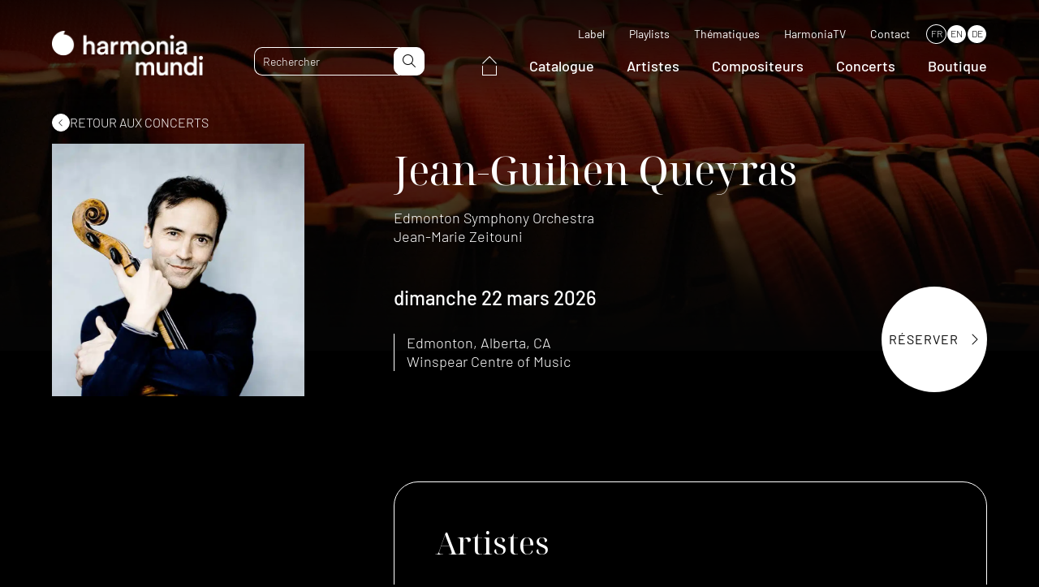

--- FILE ---
content_type: text/html; charset=UTF-8
request_url: https://www.harmoniamundi.com/concerts/jean-guihen-queyras-14/
body_size: 16846
content:
<!DOCTYPE html><html lang="fr-FR"><head><script data-no-optimize="1">var litespeed_docref=sessionStorage.getItem("litespeed_docref");litespeed_docref&&(Object.defineProperty(document,"referrer",{get:function(){return litespeed_docref}}),sessionStorage.removeItem("litespeed_docref"));</script> <meta charset="UTF-8"><meta name="viewport" content="width=device-width, initial-scale=1.0, maximum-scale=1.0, user-scalable=no" /><link rel="profile" href="http://gmpg.org/xfn/11"><link rel="pingback" href="https://www.harmoniamundi.com/xmlrpc.php"><link rel="apple-touch-icon" sizes="76x76" href="/apple-touch-icon.png"><link rel="icon" type="image/png" sizes="32x32" href="/favicon-32x32.png"><link rel="icon" type="image/png" sizes="16x16" href="/favicon-16x16.png"><link rel="manifest" href="/site.webmanifest"><link rel="mask-icon" href="/safari-pinned-tab.svg" color="#5bbad5"><meta name="msapplication-TileColor" content="#000000"><meta name="theme-color" content="#000000"> <script data-optimized="1" type="text/javascript" src="https://www.harmoniamundi.com/wp-content/litespeed/js/2b40a38fd040b7f111035a8728dabf5b.js?ver=abf5b" async defer></script>  <script data-optimized="1" src="https://www.harmoniamundi.com/wp-content/litespeed/js/75a2e22c268e2afcb41fbb279b35e955.js?ver=5e955"></script> <meta name='robots' content='index, follow, max-image-preview:large, max-snippet:-1, max-video-preview:-1' /><link rel="alternate" hreflang="fr" href="https://www.harmoniamundi.com/concerts/jean-guihen-queyras-14/" /><link rel="alternate" hreflang="en" href="https://www.harmoniamundi.com/en/concerts/jean-guihen-queyras-14/" /><link rel="alternate" hreflang="de" href="https://www.harmoniamundi.com/de/concerts/jean-guihen-queyras-14/" /><link rel="alternate" hreflang="x-default" href="https://www.harmoniamundi.com/concerts/jean-guihen-queyras-14/" /> <script data-cfasync="false" data-pagespeed-no-defer>var gtm4wp_datalayer_name = "dataLayer";
	var dataLayer = dataLayer || [];</script> <title>Jean-Guihen Queyras | concert | harmonia mundi</title><meta name="description" content="Ludwig van Beethoven: Symphony No. 6 &ldquo;Pastoral&rdquo;Gabriel Faur&eacute;: &Eacute;l&eacute;gie for CelloCamille Saint-Sa&euml;ns: Cello Concerto No. 1Vivian Fung: Parade. Winspear Centre of Music , Edmonton , 2026-03-22" /><link rel="canonical" href="https://www.harmoniamundi.com/concerts/jean-guihen-queyras-14/" /><meta property="og:locale" content="fr_FR" /><meta property="og:type" content="article" /><meta property="og:title" content="Jean-Guihen Queyras" /><meta property="og:description" content="Ludwig van Beethoven: Symphony No. 6 &ldquo;Pastoral&rdquo;Gabriel Faur&eacute;: &Eacute;l&eacute;gie for CelloCamille Saint-Sa&euml;ns: Cello Concerto No. 1Vivian Fung: Parade. Winspear Centre of Music , Edmonton , 2026-03-22" /><meta property="og:url" content="https://www.harmoniamundi.com/concerts/jean-guihen-queyras-14/" /><meta property="og:site_name" content="harmonia mundi" /><meta property="article:publisher" content="https://www.facebook.com/harmoniamundiinternational" /><meta property="og:image" content="https://www.harmoniamundi.com/wp-content/uploads/2023/02/hm_1200x675.png" /><meta property="og:image:width" content="1200" /><meta property="og:image:height" content="675" /><meta property="og:image:type" content="image/png" /><meta name="twitter:card" content="summary_large_image" /><meta name="twitter:site" content="@harmoniamundi" /> <script type="application/ld+json" class="yoast-schema-graph">{"@context":"https://schema.org","@graph":[{"@type":"WebPage","@id":"https://www.harmoniamundi.com/concerts/jean-guihen-queyras-14/","url":"https://www.harmoniamundi.com/concerts/jean-guihen-queyras-14/","name":"Jean-Guihen Queyras | concert | harmonia mundi","isPartOf":{"@id":"https://www.harmoniamundi.com/#website"},"primaryImageOfPage":{"@id":"https://www.harmoniamundi.com/concerts/jean-guihen-queyras-14/#primaryimage"},"image":{"@id":"https://www.harmoniamundi.com/concerts/jean-guihen-queyras-14/#primaryimage"},"thumbnailUrl":"https://www.harmoniamundi.com/wp-content/uploads/2022/10/artistes-710.jpg","datePublished":"2025-11-07T02:02:34+00:00","description":"Ludwig van Beethoven: Symphony No. 6 &ldquo;Pastoral&rdquo; Gabriel Faur&eacute;: &Eacute;l&eacute;gie for Cello Camille Saint-Sa&euml;ns: Cello Concerto No. 1 Vivian Fung: Parade. Winspear Centre of Music , Edmonton , 2026-03-22","breadcrumb":{"@id":"https://www.harmoniamundi.com/concerts/jean-guihen-queyras-14/#breadcrumb"},"inLanguage":"fr-FR","potentialAction":[{"@type":"ReadAction","target":["https://www.harmoniamundi.com/concerts/jean-guihen-queyras-14/"]}]},{"@type":"ImageObject","inLanguage":"fr-FR","@id":"https://www.harmoniamundi.com/concerts/jean-guihen-queyras-14/#primaryimage","url":"https://www.harmoniamundi.com/wp-content/uploads/2022/10/artistes-710.jpg","contentUrl":"https://www.harmoniamundi.com/wp-content/uploads/2022/10/artistes-710.jpg","width":1180,"height":900},{"@type":"BreadcrumbList","@id":"https://www.harmoniamundi.com/concerts/jean-guihen-queyras-14/#breadcrumb","itemListElement":[{"@type":"ListItem","position":1,"name":"Accueil","item":"https://www.harmoniamundi.com/"},{"@type":"ListItem","position":2,"name":"Concerts","item":"https://www.harmoniamundi.com/concerts/"},{"@type":"ListItem","position":3,"name":"Jean-Guihen Queyras"}]},{"@type":"WebSite","@id":"https://www.harmoniamundi.com/#website","url":"https://www.harmoniamundi.com/","name":"harmonia mundi","description":"La musique classique par excellence","publisher":{"@id":"https://www.harmoniamundi.com/#organization"},"alternateName":"HM","potentialAction":[{"@type":"SearchAction","target":{"@type":"EntryPoint","urlTemplate":"https://www.harmoniamundi.com/?s={search_term_string}"},"query-input":{"@type":"PropertyValueSpecification","valueRequired":true,"valueName":"search_term_string"}}],"inLanguage":"fr-FR"},{"@type":"Organization","@id":"https://www.harmoniamundi.com/#organization","name":"harmonia mundi","url":"https://www.harmoniamundi.com/","logo":{"@type":"ImageObject","inLanguage":"fr-FR","@id":"https://www.harmoniamundi.com/#/schema/logo/image/","url":"https://www.harmoniamundi.com/wp-content/uploads/2023/02/hm_1000x1000_noir.png","contentUrl":"https://www.harmoniamundi.com/wp-content/uploads/2023/02/hm_1000x1000_noir.png","width":1000,"height":1000,"caption":"harmonia mundi"},"image":{"@id":"https://www.harmoniamundi.com/#/schema/logo/image/"},"sameAs":["https://www.facebook.com/harmoniamundiinternational","https://x.com/harmoniamundi","https://www.instagram.com/harmoniamundi_inter/","https://www.youtube.com/harmoniamundivideo"]}]}</script>  <script type='application/javascript'  id='pys-version-script'>console.log('PixelYourSite Free version 11.1.5.2');</script> <link rel='dns-prefetch' href='//cdnjs.cloudflare.com' /><link rel='dns-prefetch' href='//cdn.jsdelivr.net' /><link rel="alternate" title="oEmbed (JSON)" type="application/json+oembed" href="https://www.harmoniamundi.com/wp-json/oembed/1.0/embed?url=https%3A%2F%2Fwww.harmoniamundi.com%2Fconcerts%2Fjean-guihen-queyras-14%2F" /><link rel="alternate" title="oEmbed (XML)" type="text/xml+oembed" href="https://www.harmoniamundi.com/wp-json/oembed/1.0/embed?url=https%3A%2F%2Fwww.harmoniamundi.com%2Fconcerts%2Fjean-guihen-queyras-14%2F&#038;format=xml" /><link data-optimized="2" rel="stylesheet" href="https://www.harmoniamundi.com/wp-content/litespeed/css/598acd0b5f12b698a85def42ce422088.css?ver=42830" /><link rel='stylesheet preload' as='style' id='select2-style-css' href='https://cdnjs.cloudflare.com/ajax/libs/select2/4.0.13/css/select2.min.css' media='all' /> <script data-optimized="1" type="text/javascript" src="https://www.harmoniamundi.com/wp-content/litespeed/js/626cce40f6d3e9f38d0a2139df93cb20.js?ver=3cb20" id="modernizr-js"></script> <script data-optimized="1" type="text/javascript" id="wpml-cookie-js-extra">var wpml_cookies={"wp-wpml_current_language":{"value":"fr","expires":1,"path":"/"}};var wpml_cookies={"wp-wpml_current_language":{"value":"fr","expires":1,"path":"/"}}</script> <script data-optimized="1" type="text/javascript" src="https://www.harmoniamundi.com/wp-content/litespeed/js/b54d3a6bcfe098c111bd85243c88a81c.js?ver=8a81c" id="wpml-cookie-js" defer="defer" data-wp-strategy="defer"></script> <script data-optimized="1" type="text/javascript" src="https://www.harmoniamundi.com/wp-content/litespeed/js/4e7c6c7163d18ff1df673737387c8fe1.js?ver=c8fe1" id="jquery-js"></script> <script data-optimized="1" type="text/javascript" src="https://www.harmoniamundi.com/wp-content/litespeed/js/92d57d50fb70343a56ae766657229975.js?ver=29975" id="wow-js"></script> <script data-optimized="1" type="text/javascript" defer src="https://www.harmoniamundi.com/wp-content/litespeed/js/389b363041842305047df72b81751d29.js?ver=51d29" id="select2-js"></script> <script data-optimized="1" type="text/javascript" src="https://www.harmoniamundi.com/wp-content/litespeed/js/41782f0a8ce40e4cc83e32d50f14a1b6.js?ver=4a1b6" id="lodash-js"></script> <script data-optimized="1" type="text/javascript" id="lodash-js-after">window.lodash=_.noConflict()</script> <script data-optimized="1" type="text/javascript" src="https://www.harmoniamundi.com/wp-content/litespeed/js/8ead438b62cf5c91491ad8de87a00a22.js?ver=00a22" id="smooth-scrollbar-js"></script> <script data-optimized="1" type="text/javascript" src="https://www.harmoniamundi.com/wp-content/litespeed/js/2dc2f03a27d8bf98be7df8f3a8075e5f.js?ver=75e5f" id="simplelighbox-js"></script> <script data-optimized="1" type="text/javascript" defer src="https://www.harmoniamundi.com/wp-content/litespeed/js/a7498eec1faa49e2b641550b615f0392.js?ver=f0392" id="audioplayer-js"></script> <script data-optimized="1" type="text/javascript" src="https://www.harmoniamundi.com/wp-content/litespeed/js/c6cdd3bbde562c73f32dfbab6d8677da.js?ver=677da" id="sticky-js-js"></script> <script data-optimized="1" type="text/javascript" src="https://www.harmoniamundi.com/wp-content/litespeed/js/45ddb87242a6157f9724e4b23c77dde8.js?ver=7dde8" id="waypoints-js"></script> <script data-optimized="1" type="text/javascript" src="https://www.harmoniamundi.com/wp-content/litespeed/js/514be3b2d1f9abcf4cbf1a0f8ddd8bb5.js?ver=d8bb5" id="waypoints-debug-js"></script> <script data-optimized="1" type="text/javascript" src="https://www.harmoniamundi.com/wp-content/litespeed/js/f51bb450971af50dc892d6ddaace4107.js?ver=e4107" id="walt-js"></script> <script data-optimized="1" type="text/javascript" src="https://www.harmoniamundi.com/wp-content/litespeed/js/9eedd65fe56c4c241e8a112223629842.js?ver=29842" id="function-js"></script> <script data-optimized="1" type="text/javascript" src="https://www.harmoniamundi.com/wp-content/litespeed/js/8877075cf02629c32a0c9e7c86706aba.js?ver=06aba" id="anchors_script-js"></script> <script data-optimized="1" type="text/javascript" src="https://www.harmoniamundi.com/wp-content/litespeed/js/3f15d1165a71b75f701f9ac286084583.js?ver=84583" id="walt_video-js"></script> <script data-optimized="1" type="text/javascript" src="https://www.harmoniamundi.com/wp-content/litespeed/js/26dbf365061b512c82d22198a014f78a.js?ver=4f78a" id="walt_slider-js"></script> <script data-optimized="1" type="text/javascript" src="https://www.harmoniamundi.com/wp-content/litespeed/js/56d38e15332afc6322c57a1b2c7f1f07.js?ver=f1f07" id="walt_accordion-js"></script> <script data-optimized="1" type="text/javascript" src="https://www.harmoniamundi.com/wp-content/litespeed/js/6d49882e2303abe033cd54e4116b4a25.js?ver=b4a25" id="walt_header-js"></script> <script data-optimized="1" type="text/javascript" id="custom_script-js-extra">var ajaxurl=["https://www.harmoniamundi.com/wp-admin/admin-ajax.php"]</script> <script data-optimized="1" type="text/javascript" src="https://www.harmoniamundi.com/wp-content/litespeed/js/8fb59e8b105d0239167949c94477264d.js?ver=7264d" id="custom_script-js"></script> <script data-optimized="1" type="text/javascript" src="https://www.harmoniamundi.com/wp-content/litespeed/js/ae647dd708c596b10ad955096ce35843.js?ver=35843" id="jquery-bind-first-js"></script> <script data-optimized="1" type="text/javascript" src="https://www.harmoniamundi.com/wp-content/litespeed/js/86c70f68f10022feb55dbb5fe1921e36.js?ver=21e36" id="js-cookie-pys-js"></script> <script data-optimized="1" type="text/javascript" src="https://www.harmoniamundi.com/wp-content/litespeed/js/7384f568bacc63cd94ecaec9a95f3e29.js?ver=f3e29" id="js-tld-js"></script> <script type="text/javascript" id="pys-js-extra">/*  */
var pysOptions = {"staticEvents":{"facebook":{"init_event":[{"delay":0,"type":"static","ajaxFire":false,"name":"PageView","pixelIds":["335040332754760"],"eventID":"4a0a92c6-5a12-4264-9f6b-71b8b9d44f67","params":{"page_title":"Jean-Guihen Queyras","post_type":"concerts","post_id":151641,"plugin":"PixelYourSite","user_role":"guest","event_url":"www.harmoniamundi.com/concerts/jean-guihen-queyras-14/"},"e_id":"init_event","ids":[],"hasTimeWindow":false,"timeWindow":0,"woo_order":"","edd_order":""}]}},"dynamicEvents":{"automatic_event_form":{"facebook":{"delay":0,"type":"dyn","name":"Form","pixelIds":["335040332754760"],"eventID":"463abd49-e4a3-42fe-8c2e-0ae93d298070","params":{"page_title":"Jean-Guihen Queyras","post_type":"concerts","post_id":151641,"plugin":"PixelYourSite","user_role":"guest","event_url":"www.harmoniamundi.com/concerts/jean-guihen-queyras-14/"},"e_id":"automatic_event_form","ids":[],"hasTimeWindow":false,"timeWindow":0,"woo_order":"","edd_order":""}},"automatic_event_download":{"facebook":{"delay":0,"type":"dyn","name":"Download","extensions":["","doc","exe","js","pdf","ppt","tgz","zip","xls"],"pixelIds":["335040332754760"],"eventID":"016dfdca-4d43-45b0-a360-fd2ac5c7782f","params":{"page_title":"Jean-Guihen Queyras","post_type":"concerts","post_id":151641,"plugin":"PixelYourSite","user_role":"guest","event_url":"www.harmoniamundi.com/concerts/jean-guihen-queyras-14/"},"e_id":"automatic_event_download","ids":[],"hasTimeWindow":false,"timeWindow":0,"woo_order":"","edd_order":""}},"automatic_event_comment":{"facebook":{"delay":0,"type":"dyn","name":"Comment","pixelIds":["335040332754760"],"eventID":"7e234a4f-710f-4d01-a661-a891d63c7339","params":{"page_title":"Jean-Guihen Queyras","post_type":"concerts","post_id":151641,"plugin":"PixelYourSite","user_role":"guest","event_url":"www.harmoniamundi.com/concerts/jean-guihen-queyras-14/"},"e_id":"automatic_event_comment","ids":[],"hasTimeWindow":false,"timeWindow":0,"woo_order":"","edd_order":""}},"automatic_event_scroll":{"facebook":{"delay":0,"type":"dyn","name":"PageScroll","scroll_percent":30,"pixelIds":["335040332754760"],"eventID":"fe5640a3-46a7-41ce-8840-243d6c01fa93","params":{"page_title":"Jean-Guihen Queyras","post_type":"concerts","post_id":151641,"plugin":"PixelYourSite","user_role":"guest","event_url":"www.harmoniamundi.com/concerts/jean-guihen-queyras-14/"},"e_id":"automatic_event_scroll","ids":[],"hasTimeWindow":false,"timeWindow":0,"woo_order":"","edd_order":""}},"automatic_event_time_on_page":{"facebook":{"delay":0,"type":"dyn","name":"TimeOnPage","time_on_page":30,"pixelIds":["335040332754760"],"eventID":"2b7baa2c-ac90-46db-b828-eb9cbee5d9b9","params":{"page_title":"Jean-Guihen Queyras","post_type":"concerts","post_id":151641,"plugin":"PixelYourSite","user_role":"guest","event_url":"www.harmoniamundi.com/concerts/jean-guihen-queyras-14/"},"e_id":"automatic_event_time_on_page","ids":[],"hasTimeWindow":false,"timeWindow":0,"woo_order":"","edd_order":""}}},"triggerEvents":[],"triggerEventTypes":[],"facebook":{"pixelIds":["335040332754760"],"advancedMatching":{"external_id":"dbedcdbafffeafedaaacddb"},"advancedMatchingEnabled":true,"removeMetadata":false,"wooVariableAsSimple":false,"serverApiEnabled":true,"wooCRSendFromServer":false,"send_external_id":null,"enabled_medical":false,"do_not_track_medical_param":["event_url","post_title","page_title","landing_page","content_name","categories","category_name","tags"],"meta_ldu":false},"debug":"1","siteUrl":"https://www.harmoniamundi.com","ajaxUrl":"https://www.harmoniamundi.com/wp-admin/admin-ajax.php","ajax_event":"08744222f2","enable_remove_download_url_param":"1","cookie_duration":"7","last_visit_duration":"60","enable_success_send_form":"","ajaxForServerEvent":"1","ajaxForServerStaticEvent":"1","useSendBeacon":"1","send_external_id":"1","external_id_expire":"180","track_cookie_for_subdomains":"1","google_consent_mode":"1","gdpr":{"ajax_enabled":false,"all_disabled_by_api":false,"facebook_disabled_by_api":false,"analytics_disabled_by_api":false,"google_ads_disabled_by_api":false,"pinterest_disabled_by_api":false,"bing_disabled_by_api":false,"reddit_disabled_by_api":false,"externalID_disabled_by_api":false,"facebook_prior_consent_enabled":true,"analytics_prior_consent_enabled":true,"google_ads_prior_consent_enabled":null,"pinterest_prior_consent_enabled":true,"bing_prior_consent_enabled":true,"cookiebot_integration_enabled":false,"cookiebot_facebook_consent_category":"marketing","cookiebot_analytics_consent_category":"statistics","cookiebot_tiktok_consent_category":"marketing","cookiebot_google_ads_consent_category":"marketing","cookiebot_pinterest_consent_category":"marketing","cookiebot_bing_consent_category":"marketing","consent_magic_integration_enabled":false,"real_cookie_banner_integration_enabled":false,"cookie_notice_integration_enabled":false,"cookie_law_info_integration_enabled":false,"analytics_storage":{"enabled":true,"value":"granted","filter":false},"ad_storage":{"enabled":true,"value":"granted","filter":false},"ad_user_data":{"enabled":true,"value":"granted","filter":false},"ad_personalization":{"enabled":true,"value":"granted","filter":false}},"cookie":{"disabled_all_cookie":false,"disabled_start_session_cookie":false,"disabled_advanced_form_data_cookie":false,"disabled_landing_page_cookie":false,"disabled_first_visit_cookie":false,"disabled_trafficsource_cookie":false,"disabled_utmTerms_cookie":false,"disabled_utmId_cookie":false},"tracking_analytics":{"TrafficSource":"direct","TrafficLanding":"undefined","TrafficUtms":[],"TrafficUtmsId":[]},"GATags":{"ga_datalayer_type":"default","ga_datalayer_name":"dataLayerPYS"},"woo":{"enabled":false},"edd":{"enabled":false},"cache_bypass":"1769902331"};
//# sourceURL=pys-js-extra
/*  */</script> <script data-optimized="1" type="text/javascript" src="https://www.harmoniamundi.com/wp-content/litespeed/js/cdb91ef74d6a8ea1dc0df3da90fc5208.js?ver=c5208" id="pys-js"></script> <link rel="https://api.w.org/" href="https://www.harmoniamundi.com/wp-json/" /><link rel="alternate" title="JSON" type="application/json" href="https://www.harmoniamundi.com/wp-json/wp/v2/concerts/151641" /><meta name="generator" content="WPML ver:4.6.15 stt:1,4,3;" /><meta name="facebook-domain-verification" content="klm16k0jrttej6n65olsadx4uetb9b" /> <script data-cfasync="false" data-pagespeed-no-defer type="text/javascript">var dataLayer_content = {"pagePostType":"concerts","pagePostType2":"single-concerts","pagePostAuthor":"adm_dev_walt"};
	dataLayer.push( dataLayer_content );</script> <script data-cfasync="false" data-pagespeed-no-defer type="text/javascript">(function(w,d,s,l,i){w[l]=w[l]||[];w[l].push({'gtm.start':
new Date().getTime(),event:'gtm.js'});var f=d.getElementsByTagName(s)[0],
j=d.createElement(s),dl=l!='dataLayer'?'&l='+l:'';j.async=true;j.src=
'//www.googletagmanager.com/gtm.js?id='+i+dl;f.parentNode.insertBefore(j,f);
})(window,document,'script','dataLayer','GTM-5244NXZ');</script> <script data-cfasync="false" data-pagespeed-no-defer type="text/javascript">(function(w,d,s,l,i){w[l]=w[l]||[];w[l].push({'gtm.start':
new Date().getTime(),event:'gtm.js'});var f=d.getElementsByTagName(s)[0],
j=d.createElement(s),dl=l!='dataLayer'?'&l='+l:'';j.async=true;j.src=
'//www.googletagmanager.com/gtm.js?id='+i+dl;f.parentNode.insertBefore(j,f);
})(window,document,'script','dataLayer','GTM-MV7CTV5');</script> <link rel="preconnect" href="https://fonts.googleapis.com"><link rel="preconnect" href="https://fonts.gstatic.com" crossorigin>
 <script src="https://kit.fontawesome.com/33c2e65a96.js" crossorigin="anonymous"></script> <script id="mcjs">! function(c, h, i, m, p) {
            m = c.createElement(h), p = c.getElementsByTagName(h)[0], m.async = 1, m.src = i, p.parentNode.insertBefore(m, p)
        }(document, "script", "https://chimpstatic.com/mcjs-connected/js/users/24d888aff4574960848e67ccf/51a2e51faf233179c2b9ff25e.js");</script> </head><body class="wp-singular concerts-template-default single single-concerts postid-151641 wp-theme-walt-wp-theme jean-guihen-queyras-14" data-browser_lang="" data-browser_lang_for=""><div id="page" class="desktop"><header id="header" class="site_header ghost" role="banner"><div class="header_navbar"><div class="wrapper"><div class="navbar"><div class="header_logo">
<a href="https://www.harmoniamundi.com">
<picture class="attachment-medium_large size-medium_large">
<source type="image/webp" srcset="https://www.harmoniamundi.com/wp-content/uploads/2022/09/hm-logo-blanc-768x227.png.webp" sizes="(max-width: 768px) 100vw, 768px"/>
<img data-lazyloaded="1" src="[data-uri]" width="768" height="227" data-src="https://www.harmoniamundi.com/wp-content/uploads/2022/09/hm-logo-blanc-768x227.png.webp" alt="" data-srcset="https://www.harmoniamundi.com/wp-content/uploads/2022/09/hm-logo-blanc-768x227.png.webp 768w, https://www.harmoniamundi.com/wp-content/uploads/2022/09/hm-logo-blanc-300x89.png.webp 300w, https://www.harmoniamundi.com/wp-content/uploads/2022/09/hm-logo-blanc-1024x302.png.webp 1024w, https://www.harmoniamundi.com/wp-content/uploads/2022/09/hm-logo-blanc-1536x453.png.webp 1536w, https://www.harmoniamundi.com/wp-content/uploads/2022/09/hm-logo-blanc.png.webp 1596w" data-sizes="(max-width: 768px) 100vw, 768px"/><noscript><img width="768" height="227" src="https://www.harmoniamundi.com/wp-content/uploads/2022/09/hm-logo-blanc-768x227.png.webp" alt="" srcset="https://www.harmoniamundi.com/wp-content/uploads/2022/09/hm-logo-blanc-768x227.png.webp 768w, https://www.harmoniamundi.com/wp-content/uploads/2022/09/hm-logo-blanc-300x89.png.webp 300w, https://www.harmoniamundi.com/wp-content/uploads/2022/09/hm-logo-blanc-1024x302.png.webp 1024w, https://www.harmoniamundi.com/wp-content/uploads/2022/09/hm-logo-blanc-1536x453.png.webp 1536w, https://www.harmoniamundi.com/wp-content/uploads/2022/09/hm-logo-blanc.png.webp 1596w" sizes="(max-width: 768px) 100vw, 768px"/></noscript>
</picture>
</a></div><div class="site_header_search"><form role="search" method="get" class="search_form" action="https://www.harmoniamundi.com/"><input type="text" id="search" minlength="3" class="search_field" value="" name="s" placeholder="Rechercher" data-labels="{&quot;albums&quot;:&quot;Albums&quot;,&quot;artists&quot;:&quot;Artistes&quot;,&quot;documents&quot;:&quot;Documents&quot;}"><button id="search-submit" type="submit" class="search_submit" name="submit">
<i class="fa-light fa-magnifying-glass"></i>
</button></form></div><div class="site_header_navigations"><nav class="secondary_navigation" role="navigation"><div class="menu-menu-secondaire-container"><ul id="menu-menu-secondaire" class="menu"><li id="menu-item-30404" class=" menu-item menu-item-type-post_type menu-item-object-page simple_sub_menu"><a href="https://www.harmoniamundi.com/label/">Label</a></li><li id="menu-item-7934" class=" menu-item menu-item-type-post_type_archive menu-item-object-playlists simple_sub_menu"><a href="https://www.harmoniamundi.com/playlists/">Playlists</a></li><li id="menu-item-112241" class=" menu-item menu-item-type-post_type menu-item-object-page simple_sub_menu"><a href="https://www.harmoniamundi.com/thematique/">Thématiques</a></li><li id="menu-item-269" class=" menu-item menu-item-type-custom menu-item-object-custom simple_sub_menu"><a target="_blank" href="https://www.youtube.com/c/harmoniamundi">HarmoniaTV</a></li><li id="menu-item-36675" class=" menu-item menu-item-type-post_type menu-item-object-page simple_sub_menu"><a href="https://www.harmoniamundi.com/contact/">Contact</a></li></ul></div><div class="wpml-ls-statics-shortcode_actions wpml-ls wpml-ls-legacy-list-horizontal"><ul><li class="wpml-ls-slot-shortcode_actions wpml-ls-item wpml-ls-item-fr wpml-ls-current-language wpml-ls-first-item wpml-ls-item-legacy-list-horizontal">
<a href="https://www.harmoniamundi.com/concerts/jean-guihen-queyras-14/" class="wpml-ls-link">
<span class="wpml-ls-native">FR</span></a></li><li class="wpml-ls-slot-shortcode_actions wpml-ls-item wpml-ls-item-en wpml-ls-item-legacy-list-horizontal">
<a href="https://www.harmoniamundi.com/en/concerts/jean-guihen-queyras-14/" class="wpml-ls-link">
<span class="wpml-ls-native" lang="en">EN</span></a></li><li class="wpml-ls-slot-shortcode_actions wpml-ls-item wpml-ls-item-de wpml-ls-last-item wpml-ls-item-legacy-list-horizontal">
<a href="https://www.harmoniamundi.com/de/concerts/jean-guihen-queyras-14/" class="wpml-ls-link">
<span class="wpml-ls-native" lang="de">DE</span></a></li></ul></div></nav><nav class="main_navigation" role="navigation"><div class="menu-menu-principal-container"><ul id="menu-menu-principal" class="menu"><li id="menu-item-113360" class="home menu-item menu-item-type-custom menu-item-object-custom simple_sub_menu"><a href="https://www.harmoniamundi.com">
<span>
<svg xmlns="http://www.w3.org/2000/svg" width="17.859" height="24.202" viewBox="0 0 17.859 24.202">
<g id="Group_18149" data-name="Group 18149" transform="translate(0.5 0.722)">
<path id="Path_27277" data-name="Path 27277" d="M-18738.619-14044.268l8.5-8.777,8.363,8.777" transform="translate(18738.619 14053.045)" fill="none" stroke="#fff" stroke-width="1"/>
<path id="Path_27278" data-name="Path 27278" d="M-18732.008-14037.944v11.723h16.859v-11.723" transform="translate(18732.008 14049.202)" fill="none" stroke="#fff" stroke-width="1"/>
</g>
</svg>
</span>
</a></li><li id="menu-item-7932" class=" menu-item menu-item-type-post_type_archive menu-item-object-albums simple_sub_menu"><a href="https://www.harmoniamundi.com/albums/">Catalogue</a></li><li id="menu-item-6020" class=" menu-item menu-item-type-post_type_archive menu-item-object-artists simple_sub_menu"><a href="https://www.harmoniamundi.com/artistes/">Artistes</a></li><li id="menu-item-7933" class=" menu-item menu-item-type-post_type_archive menu-item-object-composers simple_sub_menu"><a href="https://www.harmoniamundi.com/compositeurs/">Compositeurs</a></li><li id="menu-item-6092" class=" menu-item menu-item-type-post_type_archive menu-item-object-concerts simple_sub_menu"><a href="https://www.harmoniamundi.com/concerts/">Concerts</a></li><li id="menu-item-261" class=" menu-item menu-item-type-custom menu-item-object-custom simple_sub_menu"><a target="_blank" href="https://boutique.harmoniamundi.com/">Boutique</a></li></ul></div></nav></div><div class="header_responsive"><div class="toggle"><div class="sandwich">
<span></span>
<span></span></div></div><div class="responsive_panel"><div class="responsive_panel_inner"><div class="wrapper"><nav class="main_navigation" role="navigation"><div class="menu-menu-principal-container"><ul id="menu-menu-principal-1" class="menu"><li class="home menu-item menu-item-type-custom menu-item-object-custom simple_sub_menu"><a href="https://www.harmoniamundi.com">
<span>
<svg xmlns="http://www.w3.org/2000/svg" width="17.859" height="24.202" viewBox="0 0 17.859 24.202">
<g id="Group_18149" data-name="Group 18149" transform="translate(0.5 0.722)">
<path id="Path_27277" data-name="Path 27277" d="M-18738.619-14044.268l8.5-8.777,8.363,8.777" transform="translate(18738.619 14053.045)" fill="none" stroke="#fff" stroke-width="1"/>
<path id="Path_27278" data-name="Path 27278" d="M-18732.008-14037.944v11.723h16.859v-11.723" transform="translate(18732.008 14049.202)" fill="none" stroke="#fff" stroke-width="1"/>
</g>
</svg>
</span>
</a></li><li class=" menu-item menu-item-type-post_type_archive menu-item-object-albums simple_sub_menu"><a href="https://www.harmoniamundi.com/albums/">Catalogue</a></li><li class=" menu-item menu-item-type-post_type_archive menu-item-object-artists simple_sub_menu"><a href="https://www.harmoniamundi.com/artistes/">Artistes</a></li><li class=" menu-item menu-item-type-post_type_archive menu-item-object-composers simple_sub_menu"><a href="https://www.harmoniamundi.com/compositeurs/">Compositeurs</a></li><li class=" menu-item menu-item-type-post_type_archive menu-item-object-concerts simple_sub_menu"><a href="https://www.harmoniamundi.com/concerts/">Concerts</a></li><li class=" menu-item menu-item-type-custom menu-item-object-custom simple_sub_menu"><a target="_blank" href="https://boutique.harmoniamundi.com/">Boutique</a></li></ul></div></nav><nav class="secondary_navigation" role="navigation"><div class="menu-menu-secondaire-container"><ul id="menu-menu-secondaire-1" class="menu"><li class=" menu-item menu-item-type-post_type menu-item-object-page simple_sub_menu"><a href="https://www.harmoniamundi.com/label/">Label</a></li><li class=" menu-item menu-item-type-post_type_archive menu-item-object-playlists simple_sub_menu"><a href="https://www.harmoniamundi.com/playlists/">Playlists</a></li><li class=" menu-item menu-item-type-post_type menu-item-object-page simple_sub_menu"><a href="https://www.harmoniamundi.com/thematique/">Thématiques</a></li><li class=" menu-item menu-item-type-custom menu-item-object-custom simple_sub_menu"><a target="_blank" href="https://www.youtube.com/c/harmoniamundi">HarmoniaTV</a></li><li class=" menu-item menu-item-type-post_type menu-item-object-page simple_sub_menu"><a href="https://www.harmoniamundi.com/contact/">Contact</a></li></ul></div></nav></div></div><div class="site_header_search"><div class="wrapper"><form role="search" method="get" class="search_form" action="https://www.harmoniamundi.com/"><input type="text" id="search" minlength="3" class="search_field" value="" name="s" placeholder="Rechercher" data-labels="{&quot;albums&quot;:&quot;Albums&quot;,&quot;artists&quot;:&quot;Artistes&quot;,&quot;documents&quot;:&quot;Documents&quot;}"><button id="search-submit" type="submit" class="search_submit" name="submit">
<i class="fa-light fa-magnifying-glass"></i>
</button></form></div></div></div></div></div></div></div></header><div id="content" class="site_content"><div id="container_page" class="container_cpt"><div id="container_page" class="single_concerts"><div class="background_top_page media_container object--cover" style="opacity: 0.31;">
<picture class="attachment-2048x2048 size-2048x2048">
<source type="image/webp" srcset="https://www.harmoniamundi.com/wp-content/uploads/2023/05/1-fauteuil-theatre-2048x1360.jpg.webp" sizes="(max-width: 2048px) 100vw, 2048px"/>
<img data-lazyloaded="1" src="[data-uri]" width="2048" height="1360" data-src="https://www.harmoniamundi.com/wp-content/uploads/2023/05/1-fauteuil-theatre-2048x1360.jpg.webp" alt="" data-srcset="https://www.harmoniamundi.com/wp-content/uploads/2023/05/1-fauteuil-theatre-2048x1360.jpg.webp 2048w, https://www.harmoniamundi.com/wp-content/uploads/2023/05/1-fauteuil-theatre-300x199.jpg.webp 300w, https://www.harmoniamundi.com/wp-content/uploads/2023/05/1-fauteuil-theatre-1024x680.jpg.webp 1024w, https://www.harmoniamundi.com/wp-content/uploads/2023/05/1-fauteuil-theatre-768x510.jpg.webp 768w, https://www.harmoniamundi.com/wp-content/uploads/2023/05/1-fauteuil-theatre-1536x1020.jpg.webp 1536w" data-sizes="(max-width: 2048px) 100vw, 2048px"/><noscript><img width="2048" height="1360" src="https://www.harmoniamundi.com/wp-content/uploads/2023/05/1-fauteuil-theatre-2048x1360.jpg.webp" alt="" srcset="https://www.harmoniamundi.com/wp-content/uploads/2023/05/1-fauteuil-theatre-2048x1360.jpg.webp 2048w, https://www.harmoniamundi.com/wp-content/uploads/2023/05/1-fauteuil-theatre-300x199.jpg.webp 300w, https://www.harmoniamundi.com/wp-content/uploads/2023/05/1-fauteuil-theatre-1024x680.jpg.webp 1024w, https://www.harmoniamundi.com/wp-content/uploads/2023/05/1-fauteuil-theatre-768x510.jpg.webp 768w, https://www.harmoniamundi.com/wp-content/uploads/2023/05/1-fauteuil-theatre-1536x1020.jpg.webp 1536w" sizes="(max-width: 2048px) 100vw, 2048px"/></noscript>
</picture></div><div class="wrapper">
<a is="walt-go-back" post-type="concerts" archive-url="https://www.harmoniamundi.com/concerts/" href="#" class="w_link basic default_style go_back backward">
<span>Retour aux concerts</span>
</a><div class="album_content"><div class="isigrid gutter--xlarge gap--xlarge"><div class="col-5_xxl-4_lg-12"><div class="wrapper_xxsmall wrapper_expend"><div class="viewer_gallery"><div class="viewer"><div class="gallery_image media_container object--cover ratio--square">
<picture class="attachment-large size-large">
<source type="image/webp" srcset="https://www.harmoniamundi.com/wp-content/uploads/2022/10/artistes-710-1024x781.jpg.webp" sizes="(max-width: 1024px) 100vw, 1024px"/>
<img data-lazyloaded="1" src="[data-uri]" width="1024" height="781" data-src="https://www.harmoniamundi.com/wp-content/uploads/2022/10/artistes-710-1024x781.jpg.webp" alt="" data-srcset="https://www.harmoniamundi.com/wp-content/uploads/2022/10/artistes-710-1024x781.jpg.webp 1024w, https://www.harmoniamundi.com/wp-content/uploads/2022/10/artistes-710-300x229.jpg.webp 300w, https://www.harmoniamundi.com/wp-content/uploads/2022/10/artistes-710-768x586.jpg.webp 768w, https://www.harmoniamundi.com/wp-content/uploads/2022/10/artistes-710.jpg.webp 1180w" data-sizes="(max-width: 1024px) 100vw, 1024px"/><noscript><img width="1024" height="781" src="https://www.harmoniamundi.com/wp-content/uploads/2022/10/artistes-710-1024x781.jpg.webp" alt="" srcset="https://www.harmoniamundi.com/wp-content/uploads/2022/10/artistes-710-1024x781.jpg.webp 1024w, https://www.harmoniamundi.com/wp-content/uploads/2022/10/artistes-710-300x229.jpg.webp 300w, https://www.harmoniamundi.com/wp-content/uploads/2022/10/artistes-710-768x586.jpg.webp 768w, https://www.harmoniamundi.com/wp-content/uploads/2022/10/artistes-710.jpg.webp 1180w" sizes="(max-width: 1024px) 100vw, 1024px"/></noscript>
</picture></div></div></div></div></div><div class="col-7_xxl-8_lg-12"><div class="concert_informations"><div class="summary"><h1>
<span>Jean-Guihen Queyras</span></h1><h1></h1><div class="others_artistes"><p>Edmonton Symphony Orchestra<br />
Jean-Marie Zeitouni</p></div><div class="details"><div class="isigrid gutter--large gap--medium align--end"><div class="col-7_sm-12"><time datetime="2026-03-22" class="as_h3">
dimanche 22 mars 2026
</time><div class="location">
Edmonton, Alberta, CA                                                    <br>                                                    Winspear Centre of Music</div></div><div class="col-5_sm-12">
<a
href="https://www.winspearcentre.com/tickets/events/eso/2026/beethovens-pastoral-symphony/"
target="_blank"
rel="noopener"
class="w_button bubble small with_icon_right action"><div class="background_bubble"></div><div class="hover_bubble"></div>
<span>
Réserver        <i class="fa-light fa-chevron-right"></i>    </span>
</a></div></div></div><div class="complete_informations"><div class="concert_humans isigrid gap--medium gutter--large"><div class="col-6_sm-12"><div class="humans_list"><h2>Artistes</h2><ul><li class="main_artists"><div class="human as_h4">
<a href="https://www.harmoniamundi.com/artistes/jean-guihen-queyras/">Jean-Guihen Queyras <i class="fal fa-external-link"></i></a></div></li><li class="other_artists"><div class="human as_h4"><p>Edmonton Symphony Orchestra<br />
Jean-Marie Zeitouni</p></div></li></ul></div></div></div><h2>Programme</h2><div class="description"><div class="global_content"><p>Ludwig van Beethoven: Symphony No. 6 &ldquo;Pastoral&rdquo;<br />Gabriel Faur&eacute;: &Eacute;l&eacute;gie for Cello<br />Camille Saint-Sa&euml;ns: Cello Concerto No. 1<br />Vivian Fung: Parade</p></div></div></div></div></div></div><div class="col-12"><div  class="block_concerts shown" month=""><div class="isigrid gutter--xlarge gap--medium"><div class="col-4_lg-12"><h2>Concerts dans la même ville</h2><a href="https://www.harmoniamundi.com/concerts/"  class="w_button basic default_style  "><span class="button_inner"><span class="button_background">
<span class="button_shadow"></span>
</span><span class="button_labels"><span class="button_label_visible">
Tous les concerts                    </span><span class="button_label_hidden">
Tous les concerts                    </span></span></span><div class="loader"><b></b><b></b><b></b></div></a></div><div class="col-8_lg-12"><div class="concerts_list"><div class="card_concerts"><div class="isigrid gutter--none"><div class="col-2_md-4-sm-12"><a href="https://www.harmoniamundi.com/concerts/jean-guihen-queyras-13/" class="card_thumb media_container object--cover">
<picture class="attachment-medium_large size-medium_large">
<source type="image/webp" srcset="https://www.harmoniamundi.com/wp-content/uploads/2022/10/artistes-710-768x586.jpg.webp" sizes="(max-width: 768px) 100vw, 768px"/>
<img data-lazyloaded="1" src="[data-uri]" width="768" height="586" data-src="https://www.harmoniamundi.com/wp-content/uploads/2022/10/artistes-710-768x586.jpg.webp" alt="" data-srcset="https://www.harmoniamundi.com/wp-content/uploads/2022/10/artistes-710-768x586.jpg.webp 768w, https://www.harmoniamundi.com/wp-content/uploads/2022/10/artistes-710-300x229.jpg.webp 300w, https://www.harmoniamundi.com/wp-content/uploads/2022/10/artistes-710-1024x781.jpg.webp 1024w, https://www.harmoniamundi.com/wp-content/uploads/2022/10/artistes-710.jpg.webp 1180w" data-sizes="(max-width: 768px) 100vw, 768px"/><noscript><img width="768" height="586" src="https://www.harmoniamundi.com/wp-content/uploads/2022/10/artistes-710-768x586.jpg.webp" alt="" srcset="https://www.harmoniamundi.com/wp-content/uploads/2022/10/artistes-710-768x586.jpg.webp 768w, https://www.harmoniamundi.com/wp-content/uploads/2022/10/artistes-710-300x229.jpg.webp 300w, https://www.harmoniamundi.com/wp-content/uploads/2022/10/artistes-710-1024x781.jpg.webp 1024w, https://www.harmoniamundi.com/wp-content/uploads/2022/10/artistes-710.jpg.webp 1180w" sizes="(max-width: 768px) 100vw, 768px"/></noscript>
</picture>
</a></div><div class="col-10_md-8_sm-12"><div class="card_content"><div class="isigrid gutter--large gap--medium"><div class="col-6_md-12"><div class="artists_content"><div class="main_artistes"><div class="main_artiste as_h3">
<a href="https://www.harmoniamundi.com/concerts/jean-guihen-queyras-13/">
Jean-Guihen Queyras</a></div></div><div class="other_artistes"><div class="other_artiste as_h5"><p>Edmonton Symphony Orchestra<br />
Jean-Marie Zeitouni</p></div></div></div><div class="concert_card_read_more">
<a
href=""
class="w_link basic default_style more"
>
<span>
Afficher tous les artistes    </span>
</a></div></div><div class="col-6_md-12"><div class="right_col_inner"><div class="right_col_1">
<time datetime="2026-03-21" class="as_h4">
samedi 21 mars 2026                                    </time><div class="location">
Edmonton,                                         Alberta,                                         CA</div></div><div class="right_col_2">
<a href="https://www.harmoniamundi.com/concerts/jean-guihen-queyras-13/" class="arrow_link">
<i class="fa-light fa-chevron-right"></i>
</a></div></div></div></div></div></div></div></div></div></div></div></div></div></div></div></div></div><div id="newsletter" class="block_newsletter media_container object--cover"><img data-lazyloaded="1" src="[data-uri]" width="2560" height="1707" data-src="/wp-content/uploads/2022/09/pexels-cottonbro-7095718-scaled.jpg" alt=""><noscript><img data-lazyloaded="1" src="[data-uri]" width="2560" height="1707" data-src="/wp-content/uploads/2022/09/pexels-cottonbro-7095718-scaled.jpg" alt=""><noscript><img width="2560" height="1707" src="/wp-content/uploads/2022/09/pexels-cottonbro-7095718-scaled.jpg" alt=""></noscript></noscript><div class="wrapper_xsmall"><div class="content_container"><div class="content_bubble"><div class="content_bubble_image media_container object--cover">
<img data-lazyloaded="1" src="[data-uri]" width="2560" height="1707" data-src="/wp-content/uploads/2022/09/pexels-cottonbro-7095718-scaled.jpg" alt=""><noscript><img data-lazyloaded="1" src="[data-uri]" width="2560" height="1707" data-src="/wp-content/uploads/2022/09/pexels-cottonbro-7095718-scaled.jpg" alt=""><noscript><img width="2560" height="1707" src="/wp-content/uploads/2022/09/pexels-cottonbro-7095718-scaled.jpg" alt=""></noscript></noscript></div></div><div class="content"><div class="global_content"><h2 style="text-align: center;">L’actualité des artistes en un clic</h2><p style="text-align: center;">Vous souhaitez être régulièrement informé.e.s des activités de vos artistes préférés,<br />
inscrire leurs concerts à votre agenda : inscrivez-vous ici !</p></div><form method="post" class="mc4wp-form mc4wp-form-28814" id="artist_mc_form"><div class="artists_checkbox form_group"><div class="form_field type_checkbox">
<input type="checkbox" name="artists[]" value="Jean-Guihen Queyras" id="jean-guihen-queyras" checked>
<label for="jean-guihen-queyras">Jean-Guihen Queyras</label></div></div><div class="form_group"><input required id="email_field" type="email" class="email_field" value="" name="EMAIL" placeholder="Email"><input type="hidden" name="MMERGE7" value="">
<input type="hidden" name="INTERESTS[5258c7ae36]" value=""><button id="submit" type="submit" class="submit_button w_button basic alt_style icon icon--right action">
<span class="button_inner">
<span class="button_background">
<span class="button_shadow"></span>
</span>
<span class="button_labels">
<span class="button_label_visible">Envoyer</span>
<span class="button_label_hidden">Envoyer</span>
</span>
<span class="button_icon"><i class="fa-light fa-chevron-right"></i></span>
</span><div class="loader"><b></b><b></b><b></b></div>
</button></div></form></div></div></div></div> <script type="application/ld+json">{
    "@context": "https://schema.org",
    "@type": "Event",
    "name": "Jean-Guihen Queyras",
    "startDate": "2026-03-22",
    "performer": {
        "@type": "PerformingGroup",
        "name": "<p>Edmonton Symphony Orchestra<br />\nJean-Marie Zeitouni</p>\n"
    },
    "image": [
        "https://www.harmoniamundi.com/wp-content/uploads/2022/10/artistes-710.jpg"
    ],
    "eventStatus": "https://schema.org/EventScheduled",
    "description": "<p>Ludwig van Beethoven: Symphony No. 6 &ldquo;Pastoral&rdquo;<br />Gabriel Faur&eacute;: &Eacute;l&eacute;gie for Cello<br />Camille Saint-Sa&euml;ns: Cello Concerto No. 1<br />Vivian Fung: Parade</p>\n",
    "location": {
        "@type": "Place",
        "name": "Winspear Centre of Music",
        "address": {
            "@type": "PostalAddress",
            "addressLocality": "Edmonton",
            "addressCountry": "Kanada"
        }
    }
}</script> </div></div><footer class="site_footer" role="contentinfo"><div class="wrapper"><div class="site_footer_inner"><div class="isigrid gutter--xlarge gap--large"><div class="col-3_xl-4_md-7_sm-12"><div class="logo">
<a href="https://www.harmoniamundi.com">
<?xml version="1.0"?>
<svg xmlns="http://www.w3.org/2000/svg" width="92.438" height="102.45" viewBox="0 0 92.438 102.45" role="img"><title/>
<path id="Union_1" data-name="Union 1" d="M21410.68-458.055c-17.014-24.241-7.344-51.23,6.871-65.042,15.838-15.381,39.605-15.9,39.605-15.9l-4.734,13.318a44.761,44.761,0,0,1,41.645,44.518,44.765,44.765,0,0,1-44.932,44.615A45,45,0,0,1,21410.68-458.055Z" transform="translate(-21401.629 539.001)" fill="#000"/>
</svg>
</a></div><div class="footer_newsletter text_dark"><h4>Abonnez-vous à la newsletter</h4><p>Suivez toute l’actualité d’harmonia mundi.</p> <script>(function(){window.mc4wp=window.mc4wp||{listeners:[],forms:{on:function(evt,cb){window.mc4wp.listeners.push({event:evt,callback:cb})}}}})()</script><form id="mc4wp-form-1" class="mc4wp-form mc4wp-form-28813" method="post" data-id="28813" data-name="Formulaire footer" ><div class="mc4wp-form-fields"><input id="email_field" type="email" class="email_field" value="" name="EMAIL" placeholder="Email" required="">
<input type="hidden" name="MMERGE7">
<input type="hidden" name="INTERESTS[5258c7ae36]" value="FR|BE_FR|BE_NL|DE|ES|USA|UK|CH_FR|CH_DE|NL|INT">
<button id="submit" type="submit" class="submit_button">
<i class="fal fa-chevron-right"></i>
</button><p> <script type="text/javascript">document.addEventListener('DOMContentLoaded', function(event) {
  mc4wp.forms.on('subscribed', function(form) {
     window.dataLayer = window.dataLayer || [];
     window.dataLayer.push({ 'event' : 'Sign-up', 'name' : form.name + ' ID: ' + form.id });
  });
});</script> </div><label style="display: none !important;">Leave this field empty if you're human: <input type="text" name="_mc4wp_honeypot" value="" tabindex="-1" autocomplete="off" /></label><input type="hidden" name="_mc4wp_timestamp" value="1769902331" /><input type="hidden" name="_mc4wp_form_id" value="28813" /><input type="hidden" name="_mc4wp_form_element_id" value="mc4wp-form-1" /><div class="mc4wp-response"></div></form></div></div><div class="col-3_md-5_sm-12"><nav class="footer_navigation" role="navigation"><div class="menu-menu-footer-container"><ul id="menu-menu-footer" class="menu"><li id="menu-item-114800" class=" menu-item menu-item-type-post_type menu-item-object-page simple_sub_menu"><a href="https://www.harmoniamundi.com/label/">Label</a></li><li id="menu-item-114803" class=" menu-item menu-item-type-post_type_archive menu-item-object-playlists simple_sub_menu"><a href="https://www.harmoniamundi.com/playlists/">Playlists</a></li><li id="menu-item-114801" class=" menu-item menu-item-type-post_type menu-item-object-page simple_sub_menu"><a href="https://www.harmoniamundi.com/thematique/">Thématiques</a></li><li id="menu-item-1147" class=" menu-item menu-item-type-custom menu-item-object-custom simple_sub_menu"><a href="https://www.youtube.com/c/harmoniamundi">HarmoniaTV</a></li><li id="menu-item-136548" class=" menu-item menu-item-type-post_type menu-item-object-page simple_sub_menu"><a href="https://www.harmoniamundi.com/distributeurs/">Distributeurs</a></li><li id="menu-item-114802" class=" menu-item menu-item-type-post_type menu-item-object-page simple_sub_menu"><a href="https://www.harmoniamundi.com/contact/">Contact</a></li></ul></div></nav></div><div class="col-3_xl-5_md-6_sm-12"><div class="footer_sn"><div class="sn_list_container text_dark"><h4 class="title">harmonia mundi sur :</h4><ul class="sn_list"><li>
<a href="https://open.spotify.com/user/harmoniamundi_official?si=a_-GbBsyRfufT_7s53868A&nd=1" title="Spotify" target="_blank" rel="noopener noreferrer nofollow">
<i class="fa-classic fa-brands fa-spotify" aria-hidden="true"></i>                                            </a></li><li>
<a href="https://www.deezer.com/fr/profile/387132285" title="Deezer" target="_blank" rel="noopener noreferrer nofollow">
<i class="fa-classic fa-brands fa-deezer" aria-hidden="true"></i>                                            </a></li><li>
<a href="https://music.apple.com/us/curator/harmonia-mundi/1102505305" title="Apple Music" target="_blank" rel="noopener noreferrer nofollow">
<i class="fa-classic fa-brands fa-itunes" aria-hidden="true"></i>                                            </a></li></ul></div><div class="sn_list_container text_dark"><h4 class="title">Suivez-nous :</h4><ul class="sn_list"><li>
<a href="https://www.facebook.com/harmoniamundiinternational" title="Facebook" target="_blank" rel="noopener noreferrer nofollow">
<i class="fa-classic fa-brands fa-facebook-f" aria-hidden="true"></i>                                            </a></li><li>
<a href="https://www.instagram.com/harmoniamundi_inter/" title="Instagram" target="_blank" rel="noopener noreferrer nofollow">
<i class="fa-classic fa-brands fa-instagram" aria-hidden="true"></i>                                            </a></li><li>
<a href="https://www.youtube.com/harmoniamundivideo" title="YouTube" target="_blank" rel="noopener noreferrer nofollow">
<i class="fa-classic fa-brands fa-youtube" aria-hidden="true"></i>                                            </a></li></ul></div></div></div><div class="col-3_xl-12_md-6_sm-12"><div class="footer_legal"><div class="wpml-ls-statics-shortcode_actions wpml-ls wpml-ls-legacy-list-horizontal"><ul><li class="wpml-ls-slot-shortcode_actions wpml-ls-item wpml-ls-item-fr wpml-ls-current-language wpml-ls-first-item wpml-ls-item-legacy-list-horizontal">
<a href="https://www.harmoniamundi.com/concerts/jean-guihen-queyras-14/" class="wpml-ls-link">
<span class="wpml-ls-native">FR</span></a></li><li class="wpml-ls-slot-shortcode_actions wpml-ls-item wpml-ls-item-en wpml-ls-item-legacy-list-horizontal">
<a href="https://www.harmoniamundi.com/en/concerts/jean-guihen-queyras-14/" class="wpml-ls-link">
<span class="wpml-ls-native" lang="en">EN</span></a></li><li class="wpml-ls-slot-shortcode_actions wpml-ls-item wpml-ls-item-de wpml-ls-last-item wpml-ls-item-legacy-list-horizontal">
<a href="https://www.harmoniamundi.com/de/concerts/jean-guihen-queyras-14/" class="wpml-ls-link">
<span class="wpml-ls-native" lang="de">DE</span></a></li></ul></div><div class="footer_legal_links"><nav class="legal_navigation" role="navigation"><div class="menu-menu-legal-container"><ul id="menu-menu-legal" class="menu"><li id="menu-item-1188" class=" menu-item menu-item-type-post_type menu-item-object-page simple_sub_menu disabled"><span>Mentions légales</span></li><li id="menu-item-1187" class=" menu-item menu-item-type-post_type menu-item-object-page menu-item-privacy-policy simple_sub_menu"><a rel="privacy-policy" href="https://www.harmoniamundi.com/politique-de-confidentialite/">Politique de confidentialité</a></li><li id="menu-item-121946" class=" menu-item menu-item-type-custom menu-item-object-custom simple_sub_menu"><a href="#showAxeptioButton">Préférences cookies</a></li></ul></div></nav><a href="https://walt.digital/" rel="nofollow" target="_blank" class="made_by" title="Site web par Walt">
<span>Site web par</span>
<svg version="1.1" id="Calque_1" xmlns="http://www.w3.org/2000/svg" xmlns:xlink="http://www.w3.org/1999/xlink" x="0px" y="0px" viewBox="0 0 687 235.5" style="enable-background:new 0 0 687 235.5;" xml:space="preserve" class="icon"><g id="Groupe_400" transform="translate(-370.077 -380.455)">
<g id="Groupe_396" transform="translate(703.347 380.455)">
<g id="Groupe_394-2" transform="translate(0 0)" class="st0">
<g id="Groupe_392-2" class="st1">
<g id="Groupe_391-2">
<path id="Tracé_282-2" class="st2" d="M288.3,168.4c-6.4-28.5-7.2-40.6-7.2-40.6l30.1,0.4h0.1c3,0.2,5.8-1.7,6.7-4.6
c0.6-1.9,0.6-4.9-2.8-8.2c-2.4-2.6-5.7-4-9.2-3.8c-2.3,0.1-4.3,0.2-6,0.1l-20.5-0.2l-1-9.5c-0.7-5.7-1-9.3-1.5-14.5l-1.7-15.3
c0,0-1.4-8.7-2.1-11c-0.4-1-1.2-1.8-2.1-2.2c-2.4-1.2-5-1.9-7.6-2.1c-3.8-0.3-6.8,0.3-8.8,1.6c-1.8,1-2.7,3.1-2.4,5.2
c1,7.7,1.9,15.6,2.6,23.4c0.8,7.6,1.1,15.3,1.1,23l0,1l-20.3-0.2c-1.4,0-2.9,0-4.3,0.2c-2.9,0.2-5.1,2.7-4.9,5.7
c0,0.1,0,0.3,0,0.4c0.1,2.9,1.5,5.5,3.9,7.2c2.2,1.9,4.9,2.9,7.8,3l15,0.2c0,0-1.5,13.2-2.6,18.3
c-3.9,18.2-13.8,38.1-13.8,38.1c-10.8,23.5-21.4,26.8-21.4,26.8c-9.8,3-20.2-22-20.2-22c-5.4-16-8.2-27.1-10.3-44.4
c12.4-34.5,23.8-89,17.3-124.5c-0.5-2.9-1.4-5.6-2.6-8.3C196.2,5.9,186.9-6,169,3.7c0,0-20.3,9.9-21,93.3
c0.8,18.9,2.8,37.8,6.1,56.4c-2.3,10.1-6.5,19.7-13.9,28c-3.6,3.9-7,6-13.8,8.5c-0.6,0-10.5,5-18.3-13.2
C99.4,156,98.1,133,91.5,111.6c-5.8-19-18.6-26.2-35-15.6c-1.2,0.8-3.4,1.9-4.1,1.5c-7.6-5.4-12.8,0.2-17.7,4.2
c-14.1,11.6-24,26.7-29.9,44c-2.6,7.6-4.2,15.5-4.8,23.5c0,15.9,0.9,31.3,19.9,38.2c22.7,8.2,34.5-6.6,43.7-25.5
c7.2,20.9,18.4,26.6,28.8,27.5c11.2,1,15.3,1.1,26.3-1.2c20.3-4.2,31.6-18.9,38.9-37.9l3.2,12.8c3,11.2,7.2,22.1,12.4,32.4
c0,0,7.2,18,24.2,20.1c5.8,0.7,22.5-0.6,38.4-23.9c0,0,16-26.6,22.8-53.3c0.7-2.7,1.3-5.1,1.8-7.3c1.6,8.3,3.2,16.8,4,20
c1.4,6.1,3,12.4,4.8,18.7c1.2,4.2,2.8,8.4,4.5,12.4c2,4.5,4.3,8.8,7,12.9c2.8,4.3,6.3,8.2,10.3,11.4c4.2,3.5,9.1,6,14.4,7.2
c3,0.8,6.1,1.3,9.2,1.3c3.3,0.1,6.5-0.6,9.5-2c4.6-2,8.6-5.1,11.7-9c3.8-4.9,6.7-10.5,8.6-16.4c1.9-5.8,3.7-11.1,5.6-16.2
l2.8-7.6c1.5-3.4,1.4-7.2-0.1-10.5c-4.5-6.8-9.8-3.6-9.8-3.6c-3.9,2.8-4.8,6.2-6.3,10.7c-2.6,8.1-5.7,16.1-9.3,23.9
c-2.1,4.4-8.1,12.3-13.7,9.9c0,0-9.5-2.3-16.7-17.6c0,0-1.4-3.2-3.1-8C291.3,181.2,288.3,168.4,288.3,168.4 M51.7,169.3
c-3.2,8.7-8.9,17.1-15.2,23.9c-6,6.5-13.3,3.7-14.1-5.2c-0.9-9.4-0.9-19.4,1.1-28.5c4.5-20.2,15.5-37.2,30.1-54.2
C57.7,128,59.1,149,51.7,169.3L51.7,169.3z M181,107.8c-0.5,1.8-1,3.5-1.6,5.2c-4.1-28.3-4.2-58-1.9-70.4
c3.6-19.8,10.3-13.4,10.3-13.4S200.1,34.6,181,107.8L181,107.8z" fill="#fff" />
</g>
</g>
</g>
</g>
</g><g id="Groupe_395" transform="translate(370.078 380.455)">
<g id="Groupe_394" transform="translate(0 0)">
<g id="Groupe_392" transform="translate(333.27)">
<g id="Groupe_391">
<path id="Tracé_282" class="st3" d="M-81.7-212.1c-6.4-28.5-7.2-40.6-7.2-40.6l30.1,0.4h0.1c3,0.2,5.8-1.7,6.7-4.6
c0.6-1.9,0.6-4.9-2.8-8.2c-2.4-2.6-5.7-4-9.2-3.8c-2.3,0.1-4.3,0.2-6,0.1l-20.5-0.2l-1-9.5c-0.7-5.7-1-9.3-1.5-14.5l-1.7-15.3
c0,0-1.4-8.7-2.1-11c-0.4-1-1.2-1.8-2.1-2.2c-2.4-1.2-5-1.9-7.6-2.1c-3.8-0.3-6.8,0.3-8.8,1.6c-1.8,1-2.7,3.1-2.4,5.1
c1,7.7,1.9,15.6,2.6,23.4c0.8,7.6,1.1,15.3,1.1,23l0,1l-20.3-0.2c-1.4,0-2.9,0-4.3,0.2c-2.9,0.2-5.1,2.7-4.9,5.7
c0,0.1,0,0.3,0,0.4c0.1,2.9,1.5,5.5,3.9,7.2c2.2,1.9,4.9,2.9,7.8,3l15,0.2c0,0-1.5,13.2-2.6,18.3c-3.9,18.2-13.8,38.1-13.8,38.1
c-10.8,23.5-21.4,26.8-21.4,26.8c-9.8,3-20.2-22-20.2-22c-5.4-16-8.2-27.1-10.3-44.4c12.4-34.5,23.8-89,17.3-124.5
c-0.5-2.9-1.4-5.6-2.6-8.3c-3.2-5.6-12.4-17.6-30.3-7.9c0,0-20.3,9.9-21,93.3c0.8,18.9,2.8,37.8,6.1,56.4
c-2.3,10.1-6.5,19.7-13.9,28c-3.6,3.9-7,6-13.8,8.5c-0.6,0-10.5,5-18.3-13.2c-8.8-20.6-10.1-43.7-16.6-65.1
c-5.8-19-18.6-26.2-35-15.6c-1.2,0.8-3.4,1.9-4.1,1.5c-7.6-5.4-12.8,0.2-17.7,4.2c-14.1,11.6-24,26.7-29.9,44
c-2.6,7.6-4.2,15.5-4.8,23.5c0,15.9,0.9,31.3,19.9,38.2c22.7,8.2,34.5-6.6,43.7-25.5c7.2,20.9,18.4,26.6,28.8,27.5
c11.2,1,15.3,1.1,26.3-1.2c20.3-4.2,31.6-18.9,38.9-37.9l3.2,12.8c3,11.2,7.2,22.1,12.4,32.4c0,0,7.2,18,24.2,20.1
c5.8,0.7,22.5-0.6,38.4-23.9c0,0,16-26.6,22.8-53.3c0.7-2.7,1.3-5.1,1.8-7.3c1.6,8.3,3.2,16.8,4,20c1.4,6.1,3,12.4,4.8,18.7
c1.2,4.2,2.8,8.4,4.5,12.4c2,4.5,4.3,8.8,7,12.9c2.8,4.3,6.3,8.2,10.3,11.4c4.2,3.5,9.1,6,14.4,7.2c3,0.8,6.1,1.3,9.2,1.3
c3.3,0.1,6.5-0.6,9.5-2c4.6-2,8.6-5.1,11.7-9c3.8-4.9,6.7-10.5,8.6-16.4c1.9-5.8,3.7-11.1,5.6-16.2l2.8-7.6
c1.5-3.4,1.4-7.2-0.1-10.5c-4.5-6.8-9.8-3.6-9.8-3.6c-3.9,2.8-4.8,6.2-6.3,10.7c-2.6,8.1-5.7,16.1-9.3,23.9
c-2.1,4.4-8.1,12.3-13.7,9.9c0,0-9.5-2.3-16.7-17.6c0,0-1.4-3.2-3.1-8C-78.8-199.2-81.7-212.1-81.7-212.1 M-318.4-211.1
c-3.2,8.7-8.9,17.1-15.2,23.9c-6,6.5-13.3,3.7-14.1-5.2c-0.9-9.4-0.9-19.4,1.1-28.5c4.5-20.2,15.5-37.2,30.1-54.2
C-312.3-252.5-311-231.4-318.4-211.1L-318.4-211.1z M-189.1-272.7c-0.5,1.8-1,3.5-1.6,5.1c-4.1-28.3-4.2-58-1.9-70.4
c3.6-19.8,10.3-13.4,10.3-13.4S-170-345.8-189.1-272.7L-189.1-272.7z" fill="#fff" />
</g>
</g>
<path id="Tracé_285" class="st3" d="M-306.6-378.6c37.4,3.8,46.2,17.2,65.2,78.4c9.8,31.5,20.4,77,30,109.7
c6.4,3.5,14.1-64.7,14.7-71.6c4.6-55.1,11.1-95.6,11.1-95.6s1.2-5.9,2.4-9.8c0.7-2.1,1.5-3.7,3.6-4.6c0.6-0.3,1.3-0.5,2-0.6l2-0.2
c-0.2,0,1.4,0.1,1.4,0.1l2.5,0.2c37.5,3.4,44.7,17.1,63.6,78.3c9.8,31.5,20.4,77,30,109.7c6.4,3.5,15.8-64.8,16.6-71.6
c7-53.8,9.2-95.6,9.2-95.6c0.2-4.7,0.1-13.4,3.6-14.2c3.5-0.8,2.5-0.6,3.9-0.9c7.9-1.7,13.5,3.8,12.4,12.9
c-18.8,157.6-20,150.6-27.4,172.8c0,0.1-11.2,33.6-32.7,35.8c-20.9,2.2-37.7-20.5-44.8-42c-3.4-10.3-10-31.3-16.1-55.9
c-8.1-32.8-3.9-14.6-17.7-65.2l-1.1,0.7c-12.9,104-14.6,101.2-21,120.5c0,0.1-11.2,33.6-32.7,35.8c-20.9,2.2-37.7-20.5-44.8-42
c-3.4-10.3-10-31.3-16.1-55.9c-8.1-32.8-7.6-28-21.3-78.6l-3.5-12.6c0,0-0.9-3.6-4.1-11.6c-3.1-8-18.2-3.6-18.2-3.6
s-6,1.6-9.4,4.7c0,0-4.2,2.8-7.7,10.7c-0.4,0.9-1.2,3.7-1.2,3.7c-1.7,13.4-7.4,14.9-7.4,14.9s-5.9,3.6-8.8-3.1
c-1.7-4-2.2-8.5-1.6-12.8c0.8-8.6,6.2-16.8,11.3-21.6c5.7-6.1,12.6-10.9,20.3-14c3.1-1.2,8.3-2.9,10.9-3.5c2.3-0.6,6-1.6,8.3-1.6
C-318.9-378.1-310.5-379-306.6-378.6z" fill="#fff" />
</g>
</g></svg>
</a></div></div></div></div><div class="wpml-ls-statics-shortcode_actions wpml-ls wpml-ls-legacy-list-horizontal"><ul><li class="wpml-ls-slot-shortcode_actions wpml-ls-item wpml-ls-item-fr wpml-ls-current-language wpml-ls-first-item wpml-ls-item-legacy-list-horizontal">
<a href="https://www.harmoniamundi.com/concerts/jean-guihen-queyras-14/" class="wpml-ls-link">
<span class="wpml-ls-native">FR</span></a></li><li class="wpml-ls-slot-shortcode_actions wpml-ls-item wpml-ls-item-en wpml-ls-item-legacy-list-horizontal">
<a href="https://www.harmoniamundi.com/en/concerts/jean-guihen-queyras-14/" class="wpml-ls-link">
<span class="wpml-ls-native" lang="en">EN</span></a></li><li class="wpml-ls-slot-shortcode_actions wpml-ls-item wpml-ls-item-de wpml-ls-last-item wpml-ls-item-legacy-list-horizontal">
<a href="https://www.harmoniamundi.com/de/concerts/jean-guihen-queyras-14/" class="wpml-ls-link">
<span class="wpml-ls-native" lang="de">DE</span></a></li></ul></div></div></div></footer></div>
<a href="#page" class="back_to_top">
<span>Haut de page</span><div class="icon">
<i class="fa-light fa-chevron-up"></i></div>
</a> <script type="speculationrules">{"prefetch":[{"source":"document","where":{"and":[{"href_matches":"/*"},{"not":{"href_matches":["/wp-*.php","/wp-admin/*","/wp-content/uploads/*","/wp-content/*","/wp-content/plugins/*","/wp-content/themes/walt-wp-theme/*","/*\\?(.+)"]}},{"not":{"selector_matches":"a[rel~=\"nofollow\"]"}},{"not":{"selector_matches":".no-prefetch, .no-prefetch a"}}]},"eagerness":"conservative"}]}</script> <script>(function(){function maybePrefixUrlField(){const value=this.value.trim()
if(value!==''&&value.indexOf('http')!==0){this.value='http://'+value}}
const urlFields=document.querySelectorAll('.mc4wp-form input[type="url"]')
for(let j=0;j<urlFields.length;j++){urlFields[j].addEventListener('blur',maybePrefixUrlField)}})()</script><noscript><img height="1" width="1" style="display: none;" src="https://www.facebook.com/tr?id=335040332754760&ev=PageView&noscript=1&cd%5Bpage_title%5D=Jean-Guihen+Queyras&cd%5Bpost_type%5D=concerts&cd%5Bpost_id%5D=151641&cd%5Bplugin%5D=PixelYourSite&cd%5Buser_role%5D=guest&cd%5Bevent_url%5D=www.harmoniamundi.com%2Fconcerts%2Fjean-guihen-queyras-14%2F" alt=""></noscript> <script type="text/html" id="tmpl-osm-marker-input"><div class="locate">
				<a class="dashicons dashicons-location" data-name="locate-marker"><span class="screen-reader-text">Locate Marker</span></a>
			</div>
			<div class="input">
				<input type="text" data-name="label" />
			</div>
			<div class="tools">
				<a class="acf-icon -minus small light acf-js-tooltip" href="#" data-name="remove-marker" title="Remove Marker"></a>
			</div></script> <script data-optimized="1" type="text/javascript" src="https://www.harmoniamundi.com/wp-content/litespeed/js/dda69da40f91f927f3d6f579546728b9.js?ver=728b9" id="wp-hooks-js"></script> <script data-optimized="1" type="text/javascript" src="https://www.harmoniamundi.com/wp-content/litespeed/js/8810013ad28450c2b51f22b8f20cae59.js?ver=cae59" id="wp-i18n-js"></script> <script data-optimized="1" type="text/javascript" id="wp-i18n-js-after">wp.i18n.setLocaleData({'text direction\u0004ltr':['ltr']})</script> <script data-optimized="1" type="text/javascript" src="https://www.harmoniamundi.com/wp-content/litespeed/js/a189a3d15e48a1256a9d5984c31d2f33.js?ver=d2f33" id="swv-js"></script> <script data-optimized="1" type="text/javascript" id="contact-form-7-js-translations">(function(domain,translations){var localeData=translations.locale_data[domain]||translations.locale_data.messages;localeData[""].domain=domain;wp.i18n.setLocaleData(localeData,domain)})("contact-form-7",{"translation-revision-date":"2025-02-06 12:02:14+0000","generator":"GlotPress\/4.0.1","domain":"messages","locale_data":{"messages":{"":{"domain":"messages","plural-forms":"nplurals=2; plural=n > 1;","lang":"fr"},"This contact form is placed in the wrong place.":["Ce formulaire de contact est plac\u00e9 dans un mauvais endroit."],"Error:":["Erreur\u00a0:"]}},"comment":{"reference":"includes\/js\/index.js"}})</script> <script data-optimized="1" type="text/javascript" id="contact-form-7-js-before">var wpcf7={"api":{"root":"https:\/\/www.harmoniamundi.com\/wp-json\/","namespace":"contact-form-7\/v1"},"cached":1}</script> <script data-optimized="1" type="text/javascript" src="https://www.harmoniamundi.com/wp-content/litespeed/js/4e6c15993eab9498aec5af1bae94aad5.js?ver=4aad5" id="contact-form-7-js"></script> <script data-optimized="1" type="text/javascript" src="https://www.harmoniamundi.com/wp-content/litespeed/js/9de83f4aeebdba5ac2b17a4ebb6cff43.js?ver=cff43" id="sound-toogle-js"></script> <script data-optimized="1" type="text/javascript" src="https://www.harmoniamundi.com/wp-content/litespeed/js/f9a75d6e047915c1e88527fec5ac0b43.js?ver=c0b43" id="walt-archive-js"></script> <script data-optimized="1" type="text/javascript" src="https://www.harmoniamundi.com/wp-content/litespeed/js/3cbf39290164df6e31131bc0ff5340ae.js?ver=340ae" id="walt-go-back-js"></script> <script type="text/javascript" src="https://www.harmoniamundi.com/wp-content/plugins/litespeed-cache/assets/js/instant_click.min.js" id="litespeed-cache-js" defer="defer" data-wp-strategy="defer"></script> <script data-optimized="1" type="text/javascript" defer src="https://www.harmoniamundi.com/wp-content/litespeed/js/bbfd4fb3becbf50d52ef17a73ef5a0c2.js?ver=5a0c2" id="mc4wp-forms-api-js"></script> <script data-no-optimize="1">window.lazyLoadOptions=Object.assign({},{threshold:300},window.lazyLoadOptions||{});!function(t,e){"object"==typeof exports&&"undefined"!=typeof module?module.exports=e():"function"==typeof define&&define.amd?define(e):(t="undefined"!=typeof globalThis?globalThis:t||self).LazyLoad=e()}(this,function(){"use strict";function e(){return(e=Object.assign||function(t){for(var e=1;e<arguments.length;e++){var n,a=arguments[e];for(n in a)Object.prototype.hasOwnProperty.call(a,n)&&(t[n]=a[n])}return t}).apply(this,arguments)}function o(t){return e({},at,t)}function l(t,e){return t.getAttribute(gt+e)}function c(t){return l(t,vt)}function s(t,e){return function(t,e,n){e=gt+e;null!==n?t.setAttribute(e,n):t.removeAttribute(e)}(t,vt,e)}function i(t){return s(t,null),0}function r(t){return null===c(t)}function u(t){return c(t)===_t}function d(t,e,n,a){t&&(void 0===a?void 0===n?t(e):t(e,n):t(e,n,a))}function f(t,e){et?t.classList.add(e):t.className+=(t.className?" ":"")+e}function _(t,e){et?t.classList.remove(e):t.className=t.className.replace(new RegExp("(^|\\s+)"+e+"(\\s+|$)")," ").replace(/^\s+/,"").replace(/\s+$/,"")}function g(t){return t.llTempImage}function v(t,e){!e||(e=e._observer)&&e.unobserve(t)}function b(t,e){t&&(t.loadingCount+=e)}function p(t,e){t&&(t.toLoadCount=e)}function n(t){for(var e,n=[],a=0;e=t.children[a];a+=1)"SOURCE"===e.tagName&&n.push(e);return n}function h(t,e){(t=t.parentNode)&&"PICTURE"===t.tagName&&n(t).forEach(e)}function a(t,e){n(t).forEach(e)}function m(t){return!!t[lt]}function E(t){return t[lt]}function I(t){return delete t[lt]}function y(e,t){var n;m(e)||(n={},t.forEach(function(t){n[t]=e.getAttribute(t)}),e[lt]=n)}function L(a,t){var o;m(a)&&(o=E(a),t.forEach(function(t){var e,n;e=a,(t=o[n=t])?e.setAttribute(n,t):e.removeAttribute(n)}))}function k(t,e,n){f(t,e.class_loading),s(t,st),n&&(b(n,1),d(e.callback_loading,t,n))}function A(t,e,n){n&&t.setAttribute(e,n)}function O(t,e){A(t,rt,l(t,e.data_sizes)),A(t,it,l(t,e.data_srcset)),A(t,ot,l(t,e.data_src))}function w(t,e,n){var a=l(t,e.data_bg_multi),o=l(t,e.data_bg_multi_hidpi);(a=nt&&o?o:a)&&(t.style.backgroundImage=a,n=n,f(t=t,(e=e).class_applied),s(t,dt),n&&(e.unobserve_completed&&v(t,e),d(e.callback_applied,t,n)))}function x(t,e){!e||0<e.loadingCount||0<e.toLoadCount||d(t.callback_finish,e)}function M(t,e,n){t.addEventListener(e,n),t.llEvLisnrs[e]=n}function N(t){return!!t.llEvLisnrs}function z(t){if(N(t)){var e,n,a=t.llEvLisnrs;for(e in a){var o=a[e];n=e,o=o,t.removeEventListener(n,o)}delete t.llEvLisnrs}}function C(t,e,n){var a;delete t.llTempImage,b(n,-1),(a=n)&&--a.toLoadCount,_(t,e.class_loading),e.unobserve_completed&&v(t,n)}function R(i,r,c){var l=g(i)||i;N(l)||function(t,e,n){N(t)||(t.llEvLisnrs={});var a="VIDEO"===t.tagName?"loadeddata":"load";M(t,a,e),M(t,"error",n)}(l,function(t){var e,n,a,o;n=r,a=c,o=u(e=i),C(e,n,a),f(e,n.class_loaded),s(e,ut),d(n.callback_loaded,e,a),o||x(n,a),z(l)},function(t){var e,n,a,o;n=r,a=c,o=u(e=i),C(e,n,a),f(e,n.class_error),s(e,ft),d(n.callback_error,e,a),o||x(n,a),z(l)})}function T(t,e,n){var a,o,i,r,c;t.llTempImage=document.createElement("IMG"),R(t,e,n),m(c=t)||(c[lt]={backgroundImage:c.style.backgroundImage}),i=n,r=l(a=t,(o=e).data_bg),c=l(a,o.data_bg_hidpi),(r=nt&&c?c:r)&&(a.style.backgroundImage='url("'.concat(r,'")'),g(a).setAttribute(ot,r),k(a,o,i)),w(t,e,n)}function G(t,e,n){var a;R(t,e,n),a=e,e=n,(t=Et[(n=t).tagName])&&(t(n,a),k(n,a,e))}function D(t,e,n){var a;a=t,(-1<It.indexOf(a.tagName)?G:T)(t,e,n)}function S(t,e,n){var a;t.setAttribute("loading","lazy"),R(t,e,n),a=e,(e=Et[(n=t).tagName])&&e(n,a),s(t,_t)}function V(t){t.removeAttribute(ot),t.removeAttribute(it),t.removeAttribute(rt)}function j(t){h(t,function(t){L(t,mt)}),L(t,mt)}function F(t){var e;(e=yt[t.tagName])?e(t):m(e=t)&&(t=E(e),e.style.backgroundImage=t.backgroundImage)}function P(t,e){var n;F(t),n=e,r(e=t)||u(e)||(_(e,n.class_entered),_(e,n.class_exited),_(e,n.class_applied),_(e,n.class_loading),_(e,n.class_loaded),_(e,n.class_error)),i(t),I(t)}function U(t,e,n,a){var o;n.cancel_on_exit&&(c(t)!==st||"IMG"===t.tagName&&(z(t),h(o=t,function(t){V(t)}),V(o),j(t),_(t,n.class_loading),b(a,-1),i(t),d(n.callback_cancel,t,e,a)))}function $(t,e,n,a){var o,i,r=(i=t,0<=bt.indexOf(c(i)));s(t,"entered"),f(t,n.class_entered),_(t,n.class_exited),o=t,i=a,n.unobserve_entered&&v(o,i),d(n.callback_enter,t,e,a),r||D(t,n,a)}function q(t){return t.use_native&&"loading"in HTMLImageElement.prototype}function H(t,o,i){t.forEach(function(t){return(a=t).isIntersecting||0<a.intersectionRatio?$(t.target,t,o,i):(e=t.target,n=t,a=o,t=i,void(r(e)||(f(e,a.class_exited),U(e,n,a,t),d(a.callback_exit,e,n,t))));var e,n,a})}function B(e,n){var t;tt&&!q(e)&&(n._observer=new IntersectionObserver(function(t){H(t,e,n)},{root:(t=e).container===document?null:t.container,rootMargin:t.thresholds||t.threshold+"px"}))}function J(t){return Array.prototype.slice.call(t)}function K(t){return t.container.querySelectorAll(t.elements_selector)}function Q(t){return c(t)===ft}function W(t,e){return e=t||K(e),J(e).filter(r)}function X(e,t){var n;(n=K(e),J(n).filter(Q)).forEach(function(t){_(t,e.class_error),i(t)}),t.update()}function t(t,e){var n,a,t=o(t);this._settings=t,this.loadingCount=0,B(t,this),n=t,a=this,Y&&window.addEventListener("online",function(){X(n,a)}),this.update(e)}var Y="undefined"!=typeof window,Z=Y&&!("onscroll"in window)||"undefined"!=typeof navigator&&/(gle|ing|ro)bot|crawl|spider/i.test(navigator.userAgent),tt=Y&&"IntersectionObserver"in window,et=Y&&"classList"in document.createElement("p"),nt=Y&&1<window.devicePixelRatio,at={elements_selector:".lazy",container:Z||Y?document:null,threshold:300,thresholds:null,data_src:"src",data_srcset:"srcset",data_sizes:"sizes",data_bg:"bg",data_bg_hidpi:"bg-hidpi",data_bg_multi:"bg-multi",data_bg_multi_hidpi:"bg-multi-hidpi",data_poster:"poster",class_applied:"applied",class_loading:"litespeed-loading",class_loaded:"litespeed-loaded",class_error:"error",class_entered:"entered",class_exited:"exited",unobserve_completed:!0,unobserve_entered:!1,cancel_on_exit:!0,callback_enter:null,callback_exit:null,callback_applied:null,callback_loading:null,callback_loaded:null,callback_error:null,callback_finish:null,callback_cancel:null,use_native:!1},ot="src",it="srcset",rt="sizes",ct="poster",lt="llOriginalAttrs",st="loading",ut="loaded",dt="applied",ft="error",_t="native",gt="data-",vt="ll-status",bt=[st,ut,dt,ft],pt=[ot],ht=[ot,ct],mt=[ot,it,rt],Et={IMG:function(t,e){h(t,function(t){y(t,mt),O(t,e)}),y(t,mt),O(t,e)},IFRAME:function(t,e){y(t,pt),A(t,ot,l(t,e.data_src))},VIDEO:function(t,e){a(t,function(t){y(t,pt),A(t,ot,l(t,e.data_src))}),y(t,ht),A(t,ct,l(t,e.data_poster)),A(t,ot,l(t,e.data_src)),t.load()}},It=["IMG","IFRAME","VIDEO"],yt={IMG:j,IFRAME:function(t){L(t,pt)},VIDEO:function(t){a(t,function(t){L(t,pt)}),L(t,ht),t.load()}},Lt=["IMG","IFRAME","VIDEO"];return t.prototype={update:function(t){var e,n,a,o=this._settings,i=W(t,o);{if(p(this,i.length),!Z&&tt)return q(o)?(e=o,n=this,i.forEach(function(t){-1!==Lt.indexOf(t.tagName)&&S(t,e,n)}),void p(n,0)):(t=this._observer,o=i,t.disconnect(),a=t,void o.forEach(function(t){a.observe(t)}));this.loadAll(i)}},destroy:function(){this._observer&&this._observer.disconnect(),K(this._settings).forEach(function(t){I(t)}),delete this._observer,delete this._settings,delete this.loadingCount,delete this.toLoadCount},loadAll:function(t){var e=this,n=this._settings;W(t,n).forEach(function(t){v(t,e),D(t,n,e)})},restoreAll:function(){var e=this._settings;K(e).forEach(function(t){P(t,e)})}},t.load=function(t,e){e=o(e);D(t,e)},t.resetStatus=function(t){i(t)},t}),function(t,e){"use strict";function n(){e.body.classList.add("litespeed_lazyloaded")}function a(){console.log("[LiteSpeed] Start Lazy Load"),o=new LazyLoad(Object.assign({},t.lazyLoadOptions||{},{elements_selector:"[data-lazyloaded]",callback_finish:n})),i=function(){o.update()},t.MutationObserver&&new MutationObserver(i).observe(e.documentElement,{childList:!0,subtree:!0,attributes:!0})}var o,i;t.addEventListener?t.addEventListener("load",a,!1):t.attachEvent("onload",a)}(window,document);</script><script data-no-optimize="1">var litespeed_vary=document.cookie.replace(/(?:(?:^|.*;\s*)_lscache_vary\s*\=\s*([^;]*).*$)|^.*$/,"");litespeed_vary||fetch("/wp-content/plugins/litespeed-cache/guest.vary.php",{method:"POST",cache:"no-cache",redirect:"follow"}).then(e=>e.json()).then(e=>{console.log(e),e.hasOwnProperty("reload")&&"yes"==e.reload&&(sessionStorage.setItem("litespeed_docref",document.referrer),window.location.reload(!0))});</script></body></html>
<!-- Page optimized by LiteSpeed Cache @2026-02-01 00:32:12 -->

<!-- Page cached by LiteSpeed Cache 7.7 on 2026-02-01 00:32:11 -->
<!-- Guest Mode -->

--- FILE ---
content_type: application/x-javascript
request_url: https://www.harmoniamundi.com/wp-content/litespeed/js/9de83f4aeebdba5ac2b17a4ebb6cff43.js?ver=cff43
body_size: -396
content:
class SoundToggle extends HTMLElement{connectedCallback(){this.videoID=this.getAttribute('target-video')
if(!this.videoID)return
this.isMuted=document.getElementById(this.videoID).muted
this.update()
this.onclick=()=>{console.log('click')
this.isMuted?this.unmute():this.mute()}}
mute(){this.isMuted=!0
document.getElementById(this.videoID).muted=!0
this.update()}
unmute(){this.isMuted=!1
const $video=document.getElementById(this.videoID)
document.querySelectorAll('video,audio,.audioplayer-playing').forEach(($el)=>{if($el===$video)return
if($el.tagName==='VIDEO'){$el.muted=!0}else if($el.tagName==='AUDIO'){$el.pause()}else if($el.classList.contains('audioplayer-playing')){$el.classList.remove('audioplayer-playing')}})
document.querySelectorAll('sound-toggle').forEach(($el)=>{if($el!==this){$el.mute()}})
$video.muted=!1
this.update()}
update(){this.isMuted?this.classList.add('muted'):this.classList.remove('muted')}}
customElements.define('sound-toggle',SoundToggle)
;